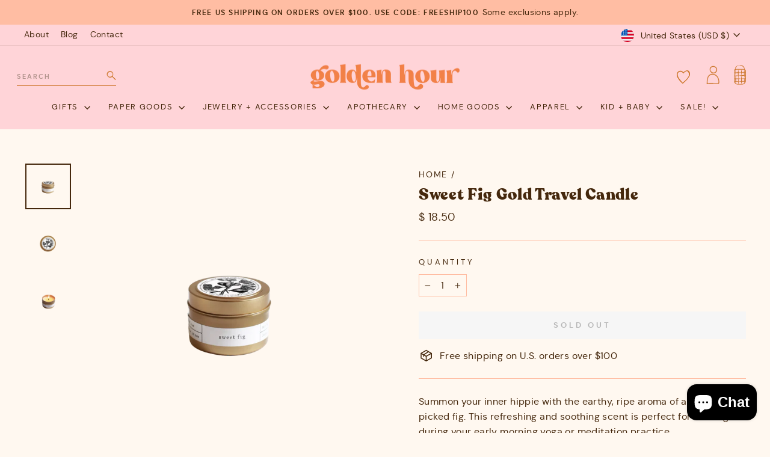

--- FILE ---
content_type: image/svg+xml
request_url: https://birdfolkcollective.com/cdn/shop/files/all_illustrations_new_and_old_Daisy_Smiley_1_200x200.svg?v=1687890976
body_size: 609
content:
<svg id="Layer_1" data-name="Layer 1" xmlns="http://www.w3.org/2000/svg" viewBox="0 0 600 600"><path d="M594.68,287.46l-3.22-12.32L587,263.42,580.1,253l-9.54-8-9.19-10.06L549,229.56l-12.38-5.34-13.4-1.53-13.43,0-13.26,2-11.22,3.07,10.48-10.21L506,205.94l9-14.26,6.72-12,4.92-13,.37-13.9V139.18l-4.64-12.67-4-12.73-6.17-11.19L504,93.06l-9-8.81-11.05-6.1-11.84-4.76-12.81-1.3-13.38,1.56-12.8,3.87-13.13,3.2L410,90,398.17,96.6l-9.38,9.72-6.42,11.27L374,127.53l-5,12,1-8.65,2.3-12.38-.42-12.61.36-12.58,0-16.69-2.29-13.73-6.71-12-6.44-12.27-8.8-10.45-11.25-7.68-12.08-6-12.15-3.95L300.22,7.45l-12.66-.7L275.25,9.68l-11.86,4.37L254,22.56l-9.79,8.93-9.75,9.31-4.74,12.61L225.1,65.79l-2.43,13,.11,13.26.37,10.2.36,10.25-7.65-7.75-8.31-10.32-10.48-8.1-11.16-7.06L174,73.12l-13.09-3.36L147.4,71.57,135,72.18,122.18,73.6l-10.69,7.15-9.93,8L94.41,99.42l-5.88,11.35L83.78,123.2,79.25,136l.86,13.54,1.76,13.63L86.12,176l5.25,12.79,10.95,12.59,8.83,12.79,10.54,10.48-11.52-3.13-13.33-1.14-13.3-.14-13,2.78-12.83,3.43-11.45,6.75-10.51,8.12-9.34,8.36L19.54,260.2l-4,11.88-1.66,12.38-.59,12.62,1,12.82,5.5,12.54,7.58,11L35,344.3l9.8,9.59,11.17,7.74,12.58,5.54,16.12,4.95,13.46,1.62L111,375.12,103.75,384l-7.83,9.22-9.65,13.71-8.1,11.17-2.29,13.65-1.43,13.64-.36,13.41,1.68,13.49L83,483.81l6,11.22,7.45,10.09L106.2,513l10.2,7.58,12.43,2.57,12.52,2.16,13.29-1.79L168,522l12-6.11,10.94-7.47,11.33-7.2L210,490.3l9.15-9.23,6-11.42,6.61-11-1.18,8.43-.81,12.5-.7,12.51-2.07,12.53,1.32,16.72,1.81,13.9,6.42,12.38,6.9,12.05,9.49,9.84,10.81,8.2,11.74,7,12.4,3.33,12.49,2.12,12.66,1.64,12.65-2.2,11.77-5.15,9.92-8,9.15-9.7,8.54-10.16,7.06-11.38,4.65-12.62,2.59-13.23L379,505.91l.53-10.3-1.92-9.52,7.22,7.13,7.32,11.34,10,9.17,12.53,5.2,12.11,5.61,13.15,2.39,13.31,1.66L466,528l12.58-3.18,10.56-7.48,9.29-8.65,8-9.88,5-11.86,6.28-11.8L520.59,462,520,448.53l-1.23-13.67L514.52,422l-6.68-11.56-9.72-13.65-7-9.35-8.18-8.35,1.48-1.15,12.58-.13,12.47-1.69,12.6-.92,15.89-6.42,12.84-4,12.42-6.31,8.38-11.21,8.68-10.13,7.48-11.26,2.4-13.29,2-12.6Zm-178.51,6.81-1.8,17.61-3.53,13.63-5.72,12.85-6.79,12.36L388,360.44l-8.07,11.42-9.6,7.89-9.54,7.84-10.68,6.3L339,399.43l-16.45,4.15-16.69,3.07L292,406.23l-13.88-1.44-13.57-3.48-11.84-7.44L241,386.33l-10.62-9.1-11.78-8.05-6-13-6.75-10.82L199.66,334l-5.52-15.37-3.59-15.94-.42-16.35,2.1-16.66,1.6-17.09,2.68-17.09,9.93-14.24,5.64-13.46,11.14-9.34,11.48-8,7.68-7.23,9.59-3.93,12.57-5.86L278,170h13.92l13.9.12,13.74,2.53L332.52,178l12.92,5.25,13.18,5.15L368.08,199l10.23,9.54,8.43,8.23,8.52,8.12,9,7.84,3.38,9.51,2.47,9.55,4.65,7.47,2.56,17.55Z" style="fill:#ff8c8c"/><path d="M261,263.24c.64,5,1.56,9.87,4.25,13.87,2.55,3.79,6.48,4.49,9,.81a22,22,0,0,0,2.7-6.72c2.5-9.63,2.43-19.57,1.7-29.55-.29-3.94-1.34-21-9-19.94-1.9.27-4.47,3.59-5.44,5.16-2.68,4.36-3,9.27-3.5,14.61-.33,3.92-.07,7.92-.07,11.88-.15,0-.08,3.05-.24,3.06C260.67,259.71,260.6,260,261,263.24Z" style="fill:#ff8c8c"/><path d="M323.73,263.24c.63,5,1.56,9.87,4.24,13.87,2.55,3.79,6.49,4.49,9,.81a22.05,22.05,0,0,0,2.69-6.72c2.51-9.63,2.44-19.57,1.71-29.55-.29-3.94-1.34-21-9-19.94-1.89.27-4.47,3.59-5.43,5.16-2.68,4.36-3.05,9.27-3.51,14.61-.32,3.92-1.2,4.69-1.2,8.65-.16,0,1.06,6.28.9,6.29C323.39,259.71,323.32,260,323.73,263.24Z" style="fill:#ff8c8c"/><path d="M379.34,282.19a3.86,3.86,0,0,0-3.86,3.86c0,41.6-32.36,75.44-72.13,75.44s-72.13-33.84-72.13-75.44a3.87,3.87,0,0,0-7.73,0c0,45.86,35.83,83.17,79.86,83.17s79.86-37.31,79.86-83.17A3.86,3.86,0,0,0,379.34,282.19Z" style="fill:#ff8c8c"/></svg>